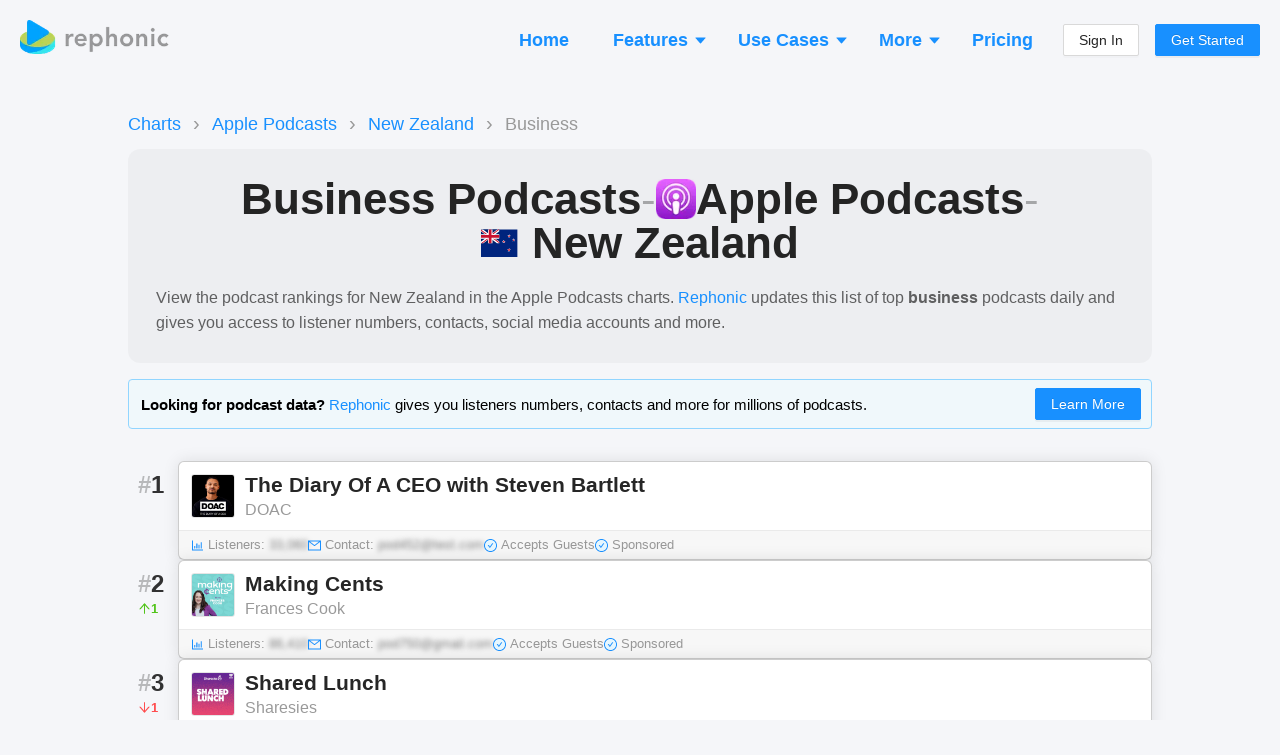

--- FILE ---
content_type: application/javascript; charset=utf-8
request_url: https://rephonic.com/_next/static/chunks/pages/charts/%5BplatformId%5D/%5BcountrySlug%5D/%5BcategoryId%5D-d8fd11807ba7550d.js
body_size: -288
content:
(self.webpackChunk_N_E=self.webpackChunk_N_E||[]).push([[7349],{65940:function(n,r,t){"use strict";t.r(r),t.d(r,{__N_SSG:function(){return e}});var u=t(52610),o=t(99545),c=t(85893),e=!0;r.default=function(n){var r=n.platformId,t=n.countrySlug,e=n.categoryId,a=n.podcasts,d=n.index;return(0,c.jsx)(o.m.Provider,{value:{podcasts:a,index:d},children:(0,c.jsx)(u.Z,{platformId:r,countrySlug:t,categoryId:e})})}},47427:function(n,r,t){(window.__NEXT_P=window.__NEXT_P||[]).push(["/charts/[platformId]/[countrySlug]/[categoryId]",function(){return t(65940)}])}},function(n){n.O(0,[5500,2610,9774,2888,179],(function(){return r=47427,n(n.s=r);var r}));var r=n.O();_N_E=r}]);